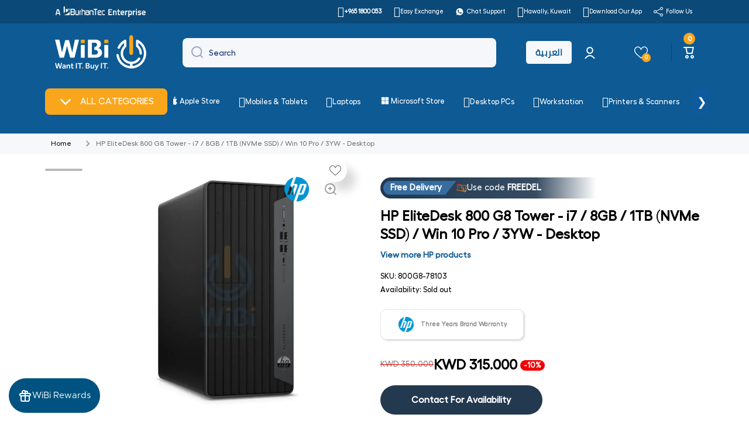

--- FILE ---
content_type: text/css
request_url: https://wibi.com.kw/cdn/shop/t/26/assets/component-cart-items.css?v=40537482270673322301701848364
body_size: 393
content:
cart-items{display:block}table.cart-items{border-collapse:collapse;border-bottom:1px solid var(--color-lines-borders)}table.cart-items thead tr:nth-child(odd){border-bottom:1px solid var(--color-lines-borders)}table.cart-items tr:nth-child(odd){background:transparent}table.cart-items tr th,table.cart-items tr td{padding-left:0;padding-right:30px;border-radius:0}table.cart-items tr th{padding-bottom:10px}table.cart-items tr td{padding-top:20px;padding-bottom:20px}table.cart-items tbody tr:first-child td{padding-top:var(--internal-padding, 40px)}table.cart-items tbody tr:last-child td{padding-bottom:var(--internal-padding, 40px)}table.cart-items tr th:last-child,table.cart-items tr td:last-child{padding-left:0;padding-right:0}table.cart-items tr th:first-child,table.cart-items tr td:first-child{padding-left:0;padding-right:20px}.thead--right,.cart-item__totals{text-align:right}.cart-item__quantity__container{display:flex;flex:0 0 auto;align-items:center}.cart-remove-button{display:inline-flex;padding:15px;margin-left:15px}.cart-remove-button svg{width:20px;height:20px}.product-option *{display:inline;margin:0}.cart-item__details{word-break:break-all}.cart-item__details>*{margin-top:5px;margin-bottom:0}.cart-item__details>*:first-child{margin-top:0}.cart-item__error,.discounts__discount{display:flex;align-items:center;color:var(--color-error)}.discounts__discount{font-weight:var(--font-body-bold-weight)}.cart-item__error svg,.discounts__discount svg{margin-right:5px}.cart-item__error svg path,.discounts__discount svg path{fill:var(--color-error)}.cart-item__discounted-prices{margin:0}.cart-item__error-text:empty+svg{display:none}.cart-item__error-text{order:1}.cart__warnings__icon svg{width:48px;height:48px;opacity:var(--opacity-icons)}@media (min-width: 993px){.title-wrapper-with-link{display:flex;align-items:self-end;position:relative}.title-wrapper-with-link.heading-center{justify-content:center}.title-wrapper-with-link a{position:absolute;left:0;bottom:6px}.title-wrapper-with-link.heading-left a{left:auto;right:0}table.cart-items tbody{--internal-padding: 40px}.cart-item__media{width:160px}.cart-item__quantity{width:220px}.cart-item__totals{width:180px}.cart-remove-button svg{opacity:var(--opacity-icons);transition:opacity var(--duration-medium) var(--animation-bezier)}.cart-remove-button:hover svg{opacity:1}}@media (max-width:992px){.heading-center .title--primary{text-align:center}.title-wrapper-with-link a{margin-bottom:var(--padding4)}}@media (min-width:577px) and (max-width:992px){table.cart-items tbody{--internal-padding: 40px}.cart-item__media{width:160px}.cart-item__totals{width:80px}.cart-item__quantity{width:210px}table.cart-items tr td{padding-right:20px}.cart-remove-button{padding-right:0;margin-left:15px}}@media (min-width:577px){.small-show{display:none}}@media (max-width:576px){.small-hide{display:none!important}table.cart-items tr th{padding-right:0}.cart-item{display:grid;grid-template:repeat(2,auto) / 22% 1fr 1fr 30%;row-gap:20px;column-gap:15px}.cart-item__media{grid-row:1 / 3}.cart-item__details{grid-column:2 / 4}.cart-item__quantity{grid-column:2 / 5;flex-wrap:wrap}.cart-item__totals{display:flex;align-items:flex-start;justify-content:flex-end;flex-wrap:wrap;align-content:flex-start}table.cart-items tr.cart-item{margin-top:40px}table.cart-items tr.cart-item:last-child{margin-bottom:40px}table.cart-items tbody{--internal-padding: 0}table.cart-items tr td:first-child,table.cart-items tbody tr td{padding:0}.cart-items thead tr{display:flex;justify-content:space-between}.cart-items .quantity{width:100%}.cart-remove-button{padding-right:0}.cart-remove-button{margin-left:35px}}.cart__warnings{display:none}.cart__empty-text,.is-empty .cart__contents,cart-items.is-empty .title-wrapper-with-link{display:none}.is-empty .cart__empty-text,.is-empty .cart__warnings{display:block}.loading-overlay:not(.hidden)~*{display:none}.cart-item__old-price{text-decoration-line:line-through}.cart-item__final-price{margin-left:10px}dl>.product-option:not(:first-child),.cart-item__details .cart-item__discounted-prices{margin-top:5px}h3.mt0.mb0.totals__subtotal:after{content:":"}p.mt0.h3.totals__subtotal-value{color:#0d5a94;font-weight:700;margin-left:5px}
/*# sourceMappingURL=/cdn/shop/t/26/assets/component-cart-items.css.map?v=40537482270673322301701848364 */


--- FILE ---
content_type: text/css
request_url: https://wibi.com.kw/cdn/shop/t/26/assets/component-price.css?v=16993962406508270361754912058
body_size: -588
content:
.price{
  color: var(--color-price);
}
.price__regular{
  text-decoration-line: line-through;
}
.price__sale{
  color: var(--color-old-price);
}
.product-card .unit-price{
  display: inline-flex;
  margin-top: 3px;
}
.price__container{
  display: flex;
  
}
.price__container .unit-price{
  position: relative;
  bottom: 1px;
  margin-left: 10px;
}


--- FILE ---
content_type: text/javascript; charset=utf-8
request_url: https://wibi.com.kw/products/hp-elitedesk-800-g8-tower-i7-8gb-1tb-nvme-ssd-win-10-pro-3yw-desktop.js
body_size: 1064
content:
{"id":7137871233230,"title":"HP EliteDesk 800 G8 Tower - i7 \/ 8GB \/ 1TB (NVMe SSD) \/ Win 10 Pro \/ 3YW - Desktop","handle":"hp-elitedesk-800-g8-tower-i7-8gb-1tb-nvme-ssd-win-10-pro-3yw-desktop","description":"\u003ctable width=\"279\" data-mce-fragment=\"1\"\u003e\n\u003ctbody data-mce-fragment=\"1\"\u003e\n\u003ctr data-mce-fragment=\"1\"\u003e\n\u003ctd width=\"134\" data-mce-fragment=\"1\"\u003eBrand\u003c\/td\u003e\n\u003ctd width=\"145\" data-mce-fragment=\"1\"\u003eHP\u003c\/td\u003e\n\u003c\/tr\u003e\n\u003ctr data-mce-fragment=\"1\"\u003e\n\u003ctd data-mce-fragment=\"1\"\u003eModel\u003c\/td\u003e\n\u003ctd data-mce-fragment=\"1\"\u003eHP EliteDesk 800 G8 Tower\u003c\/td\u003e\n\u003c\/tr\u003e\n\u003ctr data-mce-fragment=\"1\"\u003e\n\u003ctd data-mce-fragment=\"1\"\u003eProcessor\u003c\/td\u003e\n\u003ctd data-mce-fragment=\"1\"\u003eIntel® Core™ i7-11700 2.50GHz 16M Cache (8-Cores, Up to 4.90GHz) Processor\u003c\/td\u003e\n\u003c\/tr\u003e\n\u003ctr data-mce-fragment=\"1\"\u003e\n\u003ctd data-mce-fragment=\"1\"\u003eMemory Installed\u003c\/td\u003e\n\u003ctd data-mce-fragment=\"1\"\u003e8GB DDR4\u003c\/td\u003e\n\u003c\/tr\u003e\n\u003ctr data-mce-fragment=\"1\"\u003e\n\u003ctd data-mce-fragment=\"1\"\u003eStorage\u003c\/td\u003e\n\u003ctd data-mce-fragment=\"1\"\u003e1TB (NVMe SSD)\u003c\/td\u003e\n\u003c\/tr\u003e\n\u003ctr data-mce-fragment=\"1\"\u003e\n\u003ctd data-mce-fragment=\"1\"\u003eOperating System\u003c\/td\u003e\n\u003ctd data-mce-fragment=\"1\"\u003eMicrosoft Windows 10 Professional\u003c\/td\u003e\n\u003c\/tr\u003e\n\u003ctr data-mce-fragment=\"1\"\u003e\n\u003ctd data-mce-fragment=\"1\"\u003eGraphics\u003c\/td\u003e\n\u003ctd data-mce-fragment=\"1\"\u003eIntel® UHD Graphics 750\u003c\/td\u003e\n\u003c\/tr\u003e\n\u003ctr data-mce-fragment=\"1\"\u003e\n\u003ctd data-mce-fragment=\"1\"\u003eMonitor\u003c\/td\u003e\n\u003ctd data-mce-fragment=\"1\"\u003eNone\u003c\/td\u003e\n\u003c\/tr\u003e\n\u003ctr data-mce-fragment=\"1\"\u003e\n\u003ctd data-mce-fragment=\"1\"\u003eKeyboard\u003c\/td\u003e\n\u003ctd data-mce-fragment=\"1\"\u003eHP Wired Desktop 320K Keyboard.\u003c\/td\u003e\n\u003c\/tr\u003e\n\u003ctr data-mce-fragment=\"1\"\u003e\n\u003ctd data-mce-fragment=\"1\"\u003eMouse\u003c\/td\u003e\n\u003ctd data-mce-fragment=\"1\"\u003eHP Wired Mouse\u003c\/td\u003e\n\u003c\/tr\u003e\n\u003ctr data-mce-fragment=\"1\"\u003e\n\u003ctd data-mce-fragment=\"1\"\u003eI\/O Ports\u003c\/td\u003e\n\u003ctd data-mce-fragment=\"1\"\u003eFront: 2 SuperSpeed USB Type-A 10Gbps signaling rate; 2 SuperSpeed USB Type-A 5Gbps signaling rate; 1 SuperSpeed USB Type-C® 20Gbps signaling rate, Rear: 1 audio-out; 1 RJ-45; 2 SuperSpeed USB Type-A 10Gbps signaling rate; 1 SuperSpeed USB Type-A 5Gbps signaling rate; 2 DisplayPort™ 1.4; 3 USB Type-A 480 Mbps, signaling rate\u003c\/td\u003e\n\u003c\/tr\u003e\n\u003ctr data-mce-fragment=\"1\"\u003e\n\u003ctd data-mce-fragment=\"1\"\u003eSecurity Chip\u003c\/td\u003e\n\u003ctd data-mce-fragment=\"1\"\u003eDiscrete TPM 2.0, TCG Certified\u003c\/td\u003e\n\u003c\/tr\u003e\n\u003ctr data-mce-fragment=\"1\"\u003e\n\u003ctd data-mce-fragment=\"1\"\u003ePower Supply\u003c\/td\u003e\n\u003ctd data-mce-fragment=\"1\"\u003e260 W internal power adapter, up to 92% efficiency, active PFC\u003c\/td\u003e\n\u003c\/tr\u003e\n\u003ctr data-mce-fragment=\"1\"\u003e\n\u003ctd data-mce-fragment=\"1\"\u003eDimensions (W x D x H)\u003c\/td\u003e\n\u003ctd data-mce-fragment=\"1\"\u003e370 x 308 x 168 mm\u003c\/td\u003e\n\u003c\/tr\u003e\n\u003ctr data-mce-fragment=\"1\"\u003e\n\u003ctd data-mce-fragment=\"1\"\u003eWeight\u003c\/td\u003e\n\u003ctd data-mce-fragment=\"1\"\u003e9.86 Kg\u003c\/td\u003e\n\u003c\/tr\u003e\n\u003ctr data-mce-fragment=\"1\"\u003e\n\u003ctd data-mce-fragment=\"1\"\u003eWarranty\u003c\/td\u003e\n\u003ctd data-mce-fragment=\"1\"\u003eThree Years\u003c\/td\u003e\n\u003c\/tr\u003e\n\u003c\/tbody\u003e\n\u003c\/table\u003e\n\u003cbr\u003e","published_at":"2022-12-07T08:31:54+03:00","created_at":"2022-12-06T17:28:56+03:00","vendor":"HP","type":"Desktop \u0026 All-In-One PCs \u003e Desktop PCs","tags":["Category: Desktop \u0026 All-In-One PCs","Category: Desktop PCs","Category: High-End Desktop PCs","CATSPEC_HAFI","CATSPEC_REMC","Desktop PC Models: HP EliteDesk 800 G8 Tower","ETA: Supplier","Graphics Card: Shared Graphics","Hide_on_Apps","Memory: 8GB","Processors: Core i7","Software Types: DOS","Storage Capacity: 1TB SSD","Tabby_Disabled","Tap_Enabled","Warranty: Three Years"],"price":31500,"price_min":31500,"price_max":31500,"available":false,"price_varies":false,"compare_at_price":35000,"compare_at_price_min":35000,"compare_at_price_max":35000,"compare_at_price_varies":false,"variants":[{"id":41687874797774,"title":"Default Title","option1":"Default Title","option2":null,"option3":null,"sku":"800G8-78103","requires_shipping":true,"taxable":true,"featured_image":null,"available":false,"name":"HP EliteDesk 800 G8 Tower - i7 \/ 8GB \/ 1TB (NVMe SSD) \/ Win 10 Pro \/ 3YW - Desktop","public_title":null,"options":["Default Title"],"price":31500,"weight":6130,"compare_at_price":35000,"inventory_management":"shopify","barcode":"","requires_selling_plan":false,"selling_plan_allocations":[]}],"images":["\/\/cdn.shopify.com\/s\/files\/1\/0577\/7371\/9758\/files\/hp-elitedesk-800-g8-tower-i7-8gb-1tb-nvme-ssd-win-10-pro-3yw-desktop-all-in-one-pcs-854.webp?v=1745575590","\/\/cdn.shopify.com\/s\/files\/1\/0577\/7371\/9758\/files\/hp-elitedesk-800-g8-tower-i7-8gb-1tb-nvme-ssd-win-10-pro-3yw-desktop-all-in-one-pcs-863.webp?v=1745575593"],"featured_image":"\/\/cdn.shopify.com\/s\/files\/1\/0577\/7371\/9758\/files\/hp-elitedesk-800-g8-tower-i7-8gb-1tb-nvme-ssd-win-10-pro-3yw-desktop-all-in-one-pcs-854.webp?v=1745575590","options":[{"name":"Title","position":1,"values":["Default Title"]}],"url":"\/products\/hp-elitedesk-800-g8-tower-i7-8gb-1tb-nvme-ssd-win-10-pro-3yw-desktop","media":[{"alt":"HP EliteDesk 800 G8 Tower - i7 \/ 8GB \/ 1TB (NVMe SSD) \/ Win 10 Pro \/ 3YW - Desktop Desktop \u0026 All-In-One PCs \u003e Desktop","id":29628373696718,"position":1,"preview_image":{"aspect_ratio":1.0,"height":1000,"width":1000,"src":"https:\/\/cdn.shopify.com\/s\/files\/1\/0577\/7371\/9758\/files\/hp-elitedesk-800-g8-tower-i7-8gb-1tb-nvme-ssd-win-10-pro-3yw-desktop-all-in-one-pcs-854.webp?v=1745575590"},"aspect_ratio":1.0,"height":1000,"media_type":"image","src":"https:\/\/cdn.shopify.com\/s\/files\/1\/0577\/7371\/9758\/files\/hp-elitedesk-800-g8-tower-i7-8gb-1tb-nvme-ssd-win-10-pro-3yw-desktop-all-in-one-pcs-854.webp?v=1745575590","width":1000},{"alt":"HP EliteDesk 800 G8 Tower - i7 \/ 8GB \/ 1TB (NVMe SSD) \/ Win 10 Pro \/ 3YW - Desktop Desktop \u0026 All-In-One PCs \u003e Desktop","id":29628373729486,"position":2,"preview_image":{"aspect_ratio":1.0,"height":1000,"width":1000,"src":"https:\/\/cdn.shopify.com\/s\/files\/1\/0577\/7371\/9758\/files\/hp-elitedesk-800-g8-tower-i7-8gb-1tb-nvme-ssd-win-10-pro-3yw-desktop-all-in-one-pcs-863.webp?v=1745575593"},"aspect_ratio":1.0,"height":1000,"media_type":"image","src":"https:\/\/cdn.shopify.com\/s\/files\/1\/0577\/7371\/9758\/files\/hp-elitedesk-800-g8-tower-i7-8gb-1tb-nvme-ssd-win-10-pro-3yw-desktop-all-in-one-pcs-863.webp?v=1745575593","width":1000}],"requires_selling_plan":false,"selling_plan_groups":[]}

--- FILE ---
content_type: text/plain; charset=utf-8
request_url: https://checkout.tabby.ai/widgets/api/web
body_size: -26
content:
{"aid":"018a3be4-7256-96c4-2023-5ee62f7f2a5f","experiments":{"entity_id":"43895db1-fd42-4bd4-aedb-732f6252043e"}}

--- FILE ---
content_type: image/svg+xml
request_url: https://cdn.shopify.com/s/files/1/0577/7371/9758/files/product_page_offer_logo.svg?
body_size: 451
content:
<svg xmlns="http://www.w3.org/2000/svg" fill="none" viewBox="0 0 27 28" height="28" width="27">
<path fill="#316DA2" d="M25.5715 14.3627C25.4589 14.1322 25.4589 13.8678 25.5715 13.6374L26.6158 11.501C27.1973 10.3115 26.7366 8.89377 25.567 8.27324L23.4665 7.15872C23.2399 7.03852 23.0845 6.82459 23.0402 6.57199L22.6294 4.2298C22.4006 2.92574 21.1943 2.04944 19.8837 2.23488L17.5292 2.56792C17.2751 2.6038 17.0238 2.5221 16.8395 2.34376L15.1304 0.69047C14.1788 -0.230129 12.6881 -0.230184 11.7365 0.69047L10.0274 2.34393C9.84303 2.52232 9.59175 2.60385 9.33767 2.56809L6.98324 2.23505C5.67212 2.04949 4.46628 2.9259 4.23752 4.22997L3.82671 6.57204C3.78236 6.8247 3.627 7.03858 3.40043 7.15883L1.29991 8.27335C0.130374 8.89383 -0.330308 10.3117 0.251122 11.5012L1.29537 13.6375C1.40802 13.868 1.40802 14.1323 1.29537 14.3628L0.251068 16.4991C-0.330363 17.6886 0.130319 19.1063 1.29985 19.7269L3.40038 20.8414C3.627 20.9616 3.78236 21.1755 3.82671 21.4281L4.23752 23.7703C4.44577 24.9574 5.46371 25.79 6.63363 25.7899C6.74885 25.7899 6.86577 25.7818 6.98329 25.7652L9.33773 25.4321C9.59164 25.3961 9.84309 25.4779 10.0275 25.6563L11.7365 27.3096C12.2124 27.7699 12.8228 28.0001 13.4334 28C14.0439 27.9999 14.6547 27.7698 15.1304 27.3096L16.8395 25.6563C17.0239 25.4779 17.2752 25.3965 17.5292 25.4321L19.8837 25.7652C21.1949 25.9507 22.4006 25.0743 22.6294 23.7702L23.0402 21.4282C23.0846 21.1755 23.2399 20.9616 23.4665 20.8414L25.567 19.7269C26.7366 19.1064 27.1973 17.6885 26.6158 16.499L25.5715 14.3627ZM10.2036 6.73293C11.8361 6.73293 13.1643 8.06111 13.1643 9.69362C13.1643 11.3261 11.8361 12.6543 10.2036 12.6543C8.57107 12.6543 7.24289 11.3261 7.24289 9.69362C7.24289 8.06111 8.57107 6.73293 10.2036 6.73293ZM8.67542 19.8999C8.51775 20.0575 8.31109 20.1364 8.10448 20.1364C7.89788 20.1364 7.69116 20.0576 7.53355 19.8999C7.21823 19.5846 7.21823 19.0733 7.53355 18.758L18.1914 8.1001C18.5067 7.78478 19.018 7.78478 19.3333 8.1001C19.6487 8.41543 19.6487 8.92669 19.3333 9.24202L8.67542 19.8999ZM16.6632 21.2672C15.0307 21.2672 13.7025 19.939 13.7025 18.3065C13.7025 16.674 15.0307 15.3458 16.6632 15.3458C18.2957 15.3458 19.6239 16.674 19.6239 18.3065C19.6239 19.939 18.2957 21.2672 16.6632 21.2672Z"></path>
<path fill="#316DA2" d="M16.6632 16.9607C15.9212 16.9607 15.3174 17.5644 15.3174 18.3064C15.3174 19.0485 15.9211 19.6522 16.6632 19.6522C17.4052 19.6522 18.0089 19.0485 18.0089 18.3064C18.0089 17.5644 17.4052 16.9607 16.6632 16.9607Z"></path>
<path fill="#316DA2" d="M10.2036 8.34778C9.46154 8.34778 8.85785 8.95147 8.85785 9.69351C8.85785 10.4356 9.46154 11.0393 10.2036 11.0393C10.9456 11.0393 11.5494 10.4356 11.5494 9.69351C11.5493 8.95152 10.9456 8.34778 10.2036 8.34778Z"></path>
</svg>


--- FILE ---
content_type: application/javascript; charset=utf-8
request_url: https://ws.cs.1worldsync.com/322375b4/script/61c784f837?cpn=800G8-78103&mf=HP&pn=27P57AV&upcean=&ccid=&lang=en&market=AE&host=wibi.com.kw&nld=1
body_size: 858
content:
window["ccs_cc_loadQueue"].push({
"ldn": "ccs_cc_ld_61c784f837"
,
"styleSheets": [
"https://cdn.cs.1worldsync.com/redirect/gp-subscriber-files/322375b4/61c784f837/Style.Minified/20250909114353.css"]
,
"inlineScript": "\r\nccs_cc_loge_30c974(\u00278eadb6ff\u0027);\r\nfunction ccs_cc_gete_params_30c974(id){switch(id){\r\ncase \u00278eadb6ff\u0027: return { et: \u0027ProductHookLoad\u0027, serverParams: {\"ServerTime\":\"450\",\"ResultCode\":\"12\"} };break;\r\n}}\r\nfunction ccs_cc_loge_30c974(id, clientParams){\r\nvar eventInfo = ccs_cc_gete_params_30c974(id); if(!eventInfo) return;\r\nccs_cc_log.logEvent (eventInfo.et, \u0027SKey=322375b4\u0026LCID=1033\u0026Market=AE\u0026Locale=EN-ARE\u0026ZoneId=61c784f837\u0026ZoneVer=54\u0026MfgPn=27P57AV\u0026MasterId=1060695158fca923\u0026CatalogId=33b8cb7d-1450-415d-80a8-06267854a1ab\u0026SMfgName=HP\u0026SMfgPn=27P57AV\u0026ProductId=800G8-78103\u0026MfgId=23\u0027, eventInfo.serverParams, clientParams); }\r\n\r\n"
,
"jsAfter": "(function($){\r\n    if (!$) return;\r\n    window.ccsATC = {\r\n        buy: async function (pid) {\r\n            const cart_id = $(\u0027[data-type=add-to-cart-form] [name=id]:first\u0027);\r\n            let old = cart_id.val();\r\n            cart_id.val(pid);\r\n            $(\u0027.product-form__submit\u0027).click();\r\n            await new Promise(resolve =\u003e setTimeout(resolve, 500));\r\n            id.val(old);\r\n        }\r\n    }\r\n}(window.ccsJq));\r\n\r\n\r\n(function ($){\r\n    if (!$) return;\r\n    let headers = $(\u0027.ccs-cc-inline h2\u0027).filter(\u0027:contains(محتويات العلبة), :contains(In the box)\u0027);\r\n    if (!headers.length) return;\r\n    headers.next().remove();\r\n    headers.remove();\r\n}(window.ccsJq));\r\n"
,
"inlineStyle": "\r\n"
,
"sites": [
"cnetcontent.com","cnetcontentcast.com","1worldsync.com","wantitbuyit.com","wantitbuyit-wibi.myshopify.com","wibi.com.kw","wibi-test.myshopify.com"]
});
